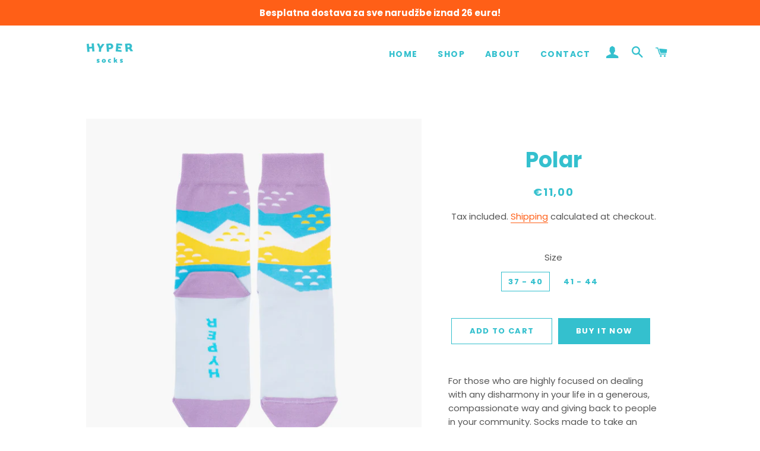

--- FILE ---
content_type: text/html; charset=utf-8
request_url: https://shop.hypersocks.org/collections/frontpage/products/polar
body_size: 16632
content:
<!doctype html>
<html class="no-js" lang="en">
<head>

  <!-- Basic page needs ================================================== -->
  <meta charset="utf-8">
  <meta http-equiv="X-UA-Compatible" content="IE=edge,chrome=1">

  
    <link rel="shortcut icon" href="//shop.hypersocks.org/cdn/shop/files/favicon_32x32.png?v=1613186418" type="image/png" />
  

  <!-- Title and description ================================================== -->
  <title>
  Polar &ndash; HYPERsocks
  </title>

  
  <meta name="description" content="For those who are highly focused on dealing with any disharmony in your life in a generous, compassionate way and giving back to people in your community. Socks made to take an elderly neighbor grocery shopping and washing their dirty windows.          80% Cotton17% Polyamide3%   Elastane HYPERsocks are made from high-">
  

  <!-- Helpers ================================================== -->
  <!-- /snippets/social-meta-tags.liquid -->




<meta property="og:site_name" content="HYPERsocks">
<meta property="og:url" content="https://shop.hypersocks.org/products/polar">
<meta property="og:title" content="Polar">
<meta property="og:type" content="product">
<meta property="og:description" content="For those who are highly focused on dealing with any disharmony in your life in a generous, compassionate way and giving back to people in your community. Socks made to take an elderly neighbor grocery shopping and washing their dirty windows.          80% Cotton17% Polyamide3%   Elastane HYPERsocks are made from high-">

  <meta property="og:price:amount" content="11,00">
  <meta property="og:price:currency" content="EUR">

<meta property="og:image" content="http://shop.hypersocks.org/cdn/shop/products/DSC06384_1200x1200.jpg?v=1575489629"><meta property="og:image" content="http://shop.hypersocks.org/cdn/shop/products/DSC06389_1200x1200.jpg?v=1575489643"><meta property="og:image" content="http://shop.hypersocks.org/cdn/shop/products/web-_MG_3804-Edit_1200x1200.jpg?v=1575490690">
<meta property="og:image:secure_url" content="https://shop.hypersocks.org/cdn/shop/products/DSC06384_1200x1200.jpg?v=1575489629"><meta property="og:image:secure_url" content="https://shop.hypersocks.org/cdn/shop/products/DSC06389_1200x1200.jpg?v=1575489643"><meta property="og:image:secure_url" content="https://shop.hypersocks.org/cdn/shop/products/web-_MG_3804-Edit_1200x1200.jpg?v=1575490690">


<meta name="twitter:card" content="summary_large_image">
<meta name="twitter:title" content="Polar">
<meta name="twitter:description" content="For those who are highly focused on dealing with any disharmony in your life in a generous, compassionate way and giving back to people in your community. Socks made to take an elderly neighbor grocery shopping and washing their dirty windows.          80% Cotton17% Polyamide3%   Elastane HYPERsocks are made from high-">

  <link rel="canonical" href="https://shop.hypersocks.org/products/polar">
  <meta name="viewport" content="width=device-width,initial-scale=1,shrink-to-fit=no">
  <meta name="theme-color" content="#34c0ce">

  <!-- CSS ================================================== -->
  <link href="//shop.hypersocks.org/cdn/shop/t/2/assets/timber.scss.css?v=6895619825649275981759259769" rel="stylesheet" type="text/css" media="all" />
  <link href="//shop.hypersocks.org/cdn/shop/t/2/assets/theme.scss.css?v=59255373412230430031759259767" rel="stylesheet" type="text/css" media="all" />

  <!-- Sections ================================================== -->
  <script>
    window.theme = window.theme || {};
    theme.strings = {
      zoomClose: "Close (Esc)",
      zoomPrev: "Previous (Left arrow key)",
      zoomNext: "Next (Right arrow key)",
      moneyFormat: "€{{amount_with_comma_separator}}",
      addressError: "Error looking up that address",
      addressNoResults: "No results for that address",
      addressQueryLimit: "You have exceeded the Google API usage limit. Consider upgrading to a \u003ca href=\"https:\/\/developers.google.com\/maps\/premium\/usage-limits\"\u003ePremium Plan\u003c\/a\u003e.",
      authError: "There was a problem authenticating your Google Maps account.",
      cartEmpty: "Your cart is currently empty.",
      cartCookie: "Enable cookies to use the shopping cart",
      cartSavings: "You're saving [savings]"
    };
    theme.settings = {
      cartType: "drawer",
      gridType: "collage"
    };
  </script>

  <script src="//shop.hypersocks.org/cdn/shop/t/2/assets/jquery-2.2.3.min.js?v=58211863146907186831575362566" type="text/javascript"></script>

  <script src="//shop.hypersocks.org/cdn/shop/t/2/assets/lazysizes.min.js?v=155223123402716617051575362567" async="async"></script>

  <script src="//shop.hypersocks.org/cdn/shop/t/2/assets/theme.js?v=119779978419467343641575362576" defer="defer"></script>

  <!-- Header hook for plugins ================================================== -->
  <script>window.performance && window.performance.mark && window.performance.mark('shopify.content_for_header.start');</script><meta id="shopify-digital-wallet" name="shopify-digital-wallet" content="/28096495721/digital_wallets/dialog">
<link rel="alternate" type="application/json+oembed" href="https://shop.hypersocks.org/products/polar.oembed">
<script async="async" src="/checkouts/internal/preloads.js?locale=en-HR"></script>
<script id="shopify-features" type="application/json">{"accessToken":"a297bc4c1bc9d049bc70df5bf79334d7","betas":["rich-media-storefront-analytics"],"domain":"shop.hypersocks.org","predictiveSearch":true,"shopId":28096495721,"locale":"en"}</script>
<script>var Shopify = Shopify || {};
Shopify.shop = "hyper-socks-croatia.myshopify.com";
Shopify.locale = "en";
Shopify.currency = {"active":"EUR","rate":"1.0"};
Shopify.country = "HR";
Shopify.theme = {"name":"Brooklyn","id":80322461801,"schema_name":"Brooklyn","schema_version":"14.1.5","theme_store_id":730,"role":"main"};
Shopify.theme.handle = "null";
Shopify.theme.style = {"id":null,"handle":null};
Shopify.cdnHost = "shop.hypersocks.org/cdn";
Shopify.routes = Shopify.routes || {};
Shopify.routes.root = "/";</script>
<script type="module">!function(o){(o.Shopify=o.Shopify||{}).modules=!0}(window);</script>
<script>!function(o){function n(){var o=[];function n(){o.push(Array.prototype.slice.apply(arguments))}return n.q=o,n}var t=o.Shopify=o.Shopify||{};t.loadFeatures=n(),t.autoloadFeatures=n()}(window);</script>
<script id="shop-js-analytics" type="application/json">{"pageType":"product"}</script>
<script defer="defer" async type="module" src="//shop.hypersocks.org/cdn/shopifycloud/shop-js/modules/v2/client.init-shop-cart-sync_BT-GjEfc.en.esm.js"></script>
<script defer="defer" async type="module" src="//shop.hypersocks.org/cdn/shopifycloud/shop-js/modules/v2/chunk.common_D58fp_Oc.esm.js"></script>
<script defer="defer" async type="module" src="//shop.hypersocks.org/cdn/shopifycloud/shop-js/modules/v2/chunk.modal_xMitdFEc.esm.js"></script>
<script type="module">
  await import("//shop.hypersocks.org/cdn/shopifycloud/shop-js/modules/v2/client.init-shop-cart-sync_BT-GjEfc.en.esm.js");
await import("//shop.hypersocks.org/cdn/shopifycloud/shop-js/modules/v2/chunk.common_D58fp_Oc.esm.js");
await import("//shop.hypersocks.org/cdn/shopifycloud/shop-js/modules/v2/chunk.modal_xMitdFEc.esm.js");

  window.Shopify.SignInWithShop?.initShopCartSync?.({"fedCMEnabled":true,"windoidEnabled":true});

</script>
<script id="__st">var __st={"a":28096495721,"offset":3600,"reqid":"83c66ec2-a3f4-4422-9c34-2518b170d36d-1769323080","pageurl":"shop.hypersocks.org\/collections\/frontpage\/products\/polar","u":"5a2d90e750b2","p":"product","rtyp":"product","rid":4411958788201};</script>
<script>window.ShopifyPaypalV4VisibilityTracking = true;</script>
<script id="captcha-bootstrap">!function(){'use strict';const t='contact',e='account',n='new_comment',o=[[t,t],['blogs',n],['comments',n],[t,'customer']],c=[[e,'customer_login'],[e,'guest_login'],[e,'recover_customer_password'],[e,'create_customer']],r=t=>t.map((([t,e])=>`form[action*='/${t}']:not([data-nocaptcha='true']) input[name='form_type'][value='${e}']`)).join(','),a=t=>()=>t?[...document.querySelectorAll(t)].map((t=>t.form)):[];function s(){const t=[...o],e=r(t);return a(e)}const i='password',u='form_key',d=['recaptcha-v3-token','g-recaptcha-response','h-captcha-response',i],f=()=>{try{return window.sessionStorage}catch{return}},m='__shopify_v',_=t=>t.elements[u];function p(t,e,n=!1){try{const o=window.sessionStorage,c=JSON.parse(o.getItem(e)),{data:r}=function(t){const{data:e,action:n}=t;return t[m]||n?{data:e,action:n}:{data:t,action:n}}(c);for(const[e,n]of Object.entries(r))t.elements[e]&&(t.elements[e].value=n);n&&o.removeItem(e)}catch(o){console.error('form repopulation failed',{error:o})}}const l='form_type',E='cptcha';function T(t){t.dataset[E]=!0}const w=window,h=w.document,L='Shopify',v='ce_forms',y='captcha';let A=!1;((t,e)=>{const n=(g='f06e6c50-85a8-45c8-87d0-21a2b65856fe',I='https://cdn.shopify.com/shopifycloud/storefront-forms-hcaptcha/ce_storefront_forms_captcha_hcaptcha.v1.5.2.iife.js',D={infoText:'Protected by hCaptcha',privacyText:'Privacy',termsText:'Terms'},(t,e,n)=>{const o=w[L][v],c=o.bindForm;if(c)return c(t,g,e,D).then(n);var r;o.q.push([[t,g,e,D],n]),r=I,A||(h.body.append(Object.assign(h.createElement('script'),{id:'captcha-provider',async:!0,src:r})),A=!0)});var g,I,D;w[L]=w[L]||{},w[L][v]=w[L][v]||{},w[L][v].q=[],w[L][y]=w[L][y]||{},w[L][y].protect=function(t,e){n(t,void 0,e),T(t)},Object.freeze(w[L][y]),function(t,e,n,w,h,L){const[v,y,A,g]=function(t,e,n){const i=e?o:[],u=t?c:[],d=[...i,...u],f=r(d),m=r(i),_=r(d.filter((([t,e])=>n.includes(e))));return[a(f),a(m),a(_),s()]}(w,h,L),I=t=>{const e=t.target;return e instanceof HTMLFormElement?e:e&&e.form},D=t=>v().includes(t);t.addEventListener('submit',(t=>{const e=I(t);if(!e)return;const n=D(e)&&!e.dataset.hcaptchaBound&&!e.dataset.recaptchaBound,o=_(e),c=g().includes(e)&&(!o||!o.value);(n||c)&&t.preventDefault(),c&&!n&&(function(t){try{if(!f())return;!function(t){const e=f();if(!e)return;const n=_(t);if(!n)return;const o=n.value;o&&e.removeItem(o)}(t);const e=Array.from(Array(32),(()=>Math.random().toString(36)[2])).join('');!function(t,e){_(t)||t.append(Object.assign(document.createElement('input'),{type:'hidden',name:u})),t.elements[u].value=e}(t,e),function(t,e){const n=f();if(!n)return;const o=[...t.querySelectorAll(`input[type='${i}']`)].map((({name:t})=>t)),c=[...d,...o],r={};for(const[a,s]of new FormData(t).entries())c.includes(a)||(r[a]=s);n.setItem(e,JSON.stringify({[m]:1,action:t.action,data:r}))}(t,e)}catch(e){console.error('failed to persist form',e)}}(e),e.submit())}));const S=(t,e)=>{t&&!t.dataset[E]&&(n(t,e.some((e=>e===t))),T(t))};for(const o of['focusin','change'])t.addEventListener(o,(t=>{const e=I(t);D(e)&&S(e,y())}));const B=e.get('form_key'),M=e.get(l),P=B&&M;t.addEventListener('DOMContentLoaded',(()=>{const t=y();if(P)for(const e of t)e.elements[l].value===M&&p(e,B);[...new Set([...A(),...v().filter((t=>'true'===t.dataset.shopifyCaptcha))])].forEach((e=>S(e,t)))}))}(h,new URLSearchParams(w.location.search),n,t,e,['guest_login'])})(!0,!0)}();</script>
<script integrity="sha256-4kQ18oKyAcykRKYeNunJcIwy7WH5gtpwJnB7kiuLZ1E=" data-source-attribution="shopify.loadfeatures" defer="defer" src="//shop.hypersocks.org/cdn/shopifycloud/storefront/assets/storefront/load_feature-a0a9edcb.js" crossorigin="anonymous"></script>
<script data-source-attribution="shopify.dynamic_checkout.dynamic.init">var Shopify=Shopify||{};Shopify.PaymentButton=Shopify.PaymentButton||{isStorefrontPortableWallets:!0,init:function(){window.Shopify.PaymentButton.init=function(){};var t=document.createElement("script");t.src="https://shop.hypersocks.org/cdn/shopifycloud/portable-wallets/latest/portable-wallets.en.js",t.type="module",document.head.appendChild(t)}};
</script>
<script data-source-attribution="shopify.dynamic_checkout.buyer_consent">
  function portableWalletsHideBuyerConsent(e){var t=document.getElementById("shopify-buyer-consent"),n=document.getElementById("shopify-subscription-policy-button");t&&n&&(t.classList.add("hidden"),t.setAttribute("aria-hidden","true"),n.removeEventListener("click",e))}function portableWalletsShowBuyerConsent(e){var t=document.getElementById("shopify-buyer-consent"),n=document.getElementById("shopify-subscription-policy-button");t&&n&&(t.classList.remove("hidden"),t.removeAttribute("aria-hidden"),n.addEventListener("click",e))}window.Shopify?.PaymentButton&&(window.Shopify.PaymentButton.hideBuyerConsent=portableWalletsHideBuyerConsent,window.Shopify.PaymentButton.showBuyerConsent=portableWalletsShowBuyerConsent);
</script>
<script>
  function portableWalletsCleanup(e){e&&e.src&&console.error("Failed to load portable wallets script "+e.src);var t=document.querySelectorAll("shopify-accelerated-checkout .shopify-payment-button__skeleton, shopify-accelerated-checkout-cart .wallet-cart-button__skeleton"),e=document.getElementById("shopify-buyer-consent");for(let e=0;e<t.length;e++)t[e].remove();e&&e.remove()}function portableWalletsNotLoadedAsModule(e){e instanceof ErrorEvent&&"string"==typeof e.message&&e.message.includes("import.meta")&&"string"==typeof e.filename&&e.filename.includes("portable-wallets")&&(window.removeEventListener("error",portableWalletsNotLoadedAsModule),window.Shopify.PaymentButton.failedToLoad=e,"loading"===document.readyState?document.addEventListener("DOMContentLoaded",window.Shopify.PaymentButton.init):window.Shopify.PaymentButton.init())}window.addEventListener("error",portableWalletsNotLoadedAsModule);
</script>

<script type="module" src="https://shop.hypersocks.org/cdn/shopifycloud/portable-wallets/latest/portable-wallets.en.js" onError="portableWalletsCleanup(this)" crossorigin="anonymous"></script>
<script nomodule>
  document.addEventListener("DOMContentLoaded", portableWalletsCleanup);
</script>

<link id="shopify-accelerated-checkout-styles" rel="stylesheet" media="screen" href="https://shop.hypersocks.org/cdn/shopifycloud/portable-wallets/latest/accelerated-checkout-backwards-compat.css" crossorigin="anonymous">
<style id="shopify-accelerated-checkout-cart">
        #shopify-buyer-consent {
  margin-top: 1em;
  display: inline-block;
  width: 100%;
}

#shopify-buyer-consent.hidden {
  display: none;
}

#shopify-subscription-policy-button {
  background: none;
  border: none;
  padding: 0;
  text-decoration: underline;
  font-size: inherit;
  cursor: pointer;
}

#shopify-subscription-policy-button::before {
  box-shadow: none;
}

      </style>

<script>window.performance && window.performance.mark && window.performance.mark('shopify.content_for_header.end');</script>

  <script src="//shop.hypersocks.org/cdn/shop/t/2/assets/modernizr.min.js?v=21391054748206432451575362567" type="text/javascript"></script>

  
  

<link href="https://monorail-edge.shopifysvc.com" rel="dns-prefetch">
<script>(function(){if ("sendBeacon" in navigator && "performance" in window) {try {var session_token_from_headers = performance.getEntriesByType('navigation')[0].serverTiming.find(x => x.name == '_s').description;} catch {var session_token_from_headers = undefined;}var session_cookie_matches = document.cookie.match(/_shopify_s=([^;]*)/);var session_token_from_cookie = session_cookie_matches && session_cookie_matches.length === 2 ? session_cookie_matches[1] : "";var session_token = session_token_from_headers || session_token_from_cookie || "";function handle_abandonment_event(e) {var entries = performance.getEntries().filter(function(entry) {return /monorail-edge.shopifysvc.com/.test(entry.name);});if (!window.abandonment_tracked && entries.length === 0) {window.abandonment_tracked = true;var currentMs = Date.now();var navigation_start = performance.timing.navigationStart;var payload = {shop_id: 28096495721,url: window.location.href,navigation_start,duration: currentMs - navigation_start,session_token,page_type: "product"};window.navigator.sendBeacon("https://monorail-edge.shopifysvc.com/v1/produce", JSON.stringify({schema_id: "online_store_buyer_site_abandonment/1.1",payload: payload,metadata: {event_created_at_ms: currentMs,event_sent_at_ms: currentMs}}));}}window.addEventListener('pagehide', handle_abandonment_event);}}());</script>
<script id="web-pixels-manager-setup">(function e(e,d,r,n,o){if(void 0===o&&(o={}),!Boolean(null===(a=null===(i=window.Shopify)||void 0===i?void 0:i.analytics)||void 0===a?void 0:a.replayQueue)){var i,a;window.Shopify=window.Shopify||{};var t=window.Shopify;t.analytics=t.analytics||{};var s=t.analytics;s.replayQueue=[],s.publish=function(e,d,r){return s.replayQueue.push([e,d,r]),!0};try{self.performance.mark("wpm:start")}catch(e){}var l=function(){var e={modern:/Edge?\/(1{2}[4-9]|1[2-9]\d|[2-9]\d{2}|\d{4,})\.\d+(\.\d+|)|Firefox\/(1{2}[4-9]|1[2-9]\d|[2-9]\d{2}|\d{4,})\.\d+(\.\d+|)|Chrom(ium|e)\/(9{2}|\d{3,})\.\d+(\.\d+|)|(Maci|X1{2}).+ Version\/(15\.\d+|(1[6-9]|[2-9]\d|\d{3,})\.\d+)([,.]\d+|)( \(\w+\)|)( Mobile\/\w+|) Safari\/|Chrome.+OPR\/(9{2}|\d{3,})\.\d+\.\d+|(CPU[ +]OS|iPhone[ +]OS|CPU[ +]iPhone|CPU IPhone OS|CPU iPad OS)[ +]+(15[._]\d+|(1[6-9]|[2-9]\d|\d{3,})[._]\d+)([._]\d+|)|Android:?[ /-](13[3-9]|1[4-9]\d|[2-9]\d{2}|\d{4,})(\.\d+|)(\.\d+|)|Android.+Firefox\/(13[5-9]|1[4-9]\d|[2-9]\d{2}|\d{4,})\.\d+(\.\d+|)|Android.+Chrom(ium|e)\/(13[3-9]|1[4-9]\d|[2-9]\d{2}|\d{4,})\.\d+(\.\d+|)|SamsungBrowser\/([2-9]\d|\d{3,})\.\d+/,legacy:/Edge?\/(1[6-9]|[2-9]\d|\d{3,})\.\d+(\.\d+|)|Firefox\/(5[4-9]|[6-9]\d|\d{3,})\.\d+(\.\d+|)|Chrom(ium|e)\/(5[1-9]|[6-9]\d|\d{3,})\.\d+(\.\d+|)([\d.]+$|.*Safari\/(?![\d.]+ Edge\/[\d.]+$))|(Maci|X1{2}).+ Version\/(10\.\d+|(1[1-9]|[2-9]\d|\d{3,})\.\d+)([,.]\d+|)( \(\w+\)|)( Mobile\/\w+|) Safari\/|Chrome.+OPR\/(3[89]|[4-9]\d|\d{3,})\.\d+\.\d+|(CPU[ +]OS|iPhone[ +]OS|CPU[ +]iPhone|CPU IPhone OS|CPU iPad OS)[ +]+(10[._]\d+|(1[1-9]|[2-9]\d|\d{3,})[._]\d+)([._]\d+|)|Android:?[ /-](13[3-9]|1[4-9]\d|[2-9]\d{2}|\d{4,})(\.\d+|)(\.\d+|)|Mobile Safari.+OPR\/([89]\d|\d{3,})\.\d+\.\d+|Android.+Firefox\/(13[5-9]|1[4-9]\d|[2-9]\d{2}|\d{4,})\.\d+(\.\d+|)|Android.+Chrom(ium|e)\/(13[3-9]|1[4-9]\d|[2-9]\d{2}|\d{4,})\.\d+(\.\d+|)|Android.+(UC? ?Browser|UCWEB|U3)[ /]?(15\.([5-9]|\d{2,})|(1[6-9]|[2-9]\d|\d{3,})\.\d+)\.\d+|SamsungBrowser\/(5\.\d+|([6-9]|\d{2,})\.\d+)|Android.+MQ{2}Browser\/(14(\.(9|\d{2,})|)|(1[5-9]|[2-9]\d|\d{3,})(\.\d+|))(\.\d+|)|K[Aa][Ii]OS\/(3\.\d+|([4-9]|\d{2,})\.\d+)(\.\d+|)/},d=e.modern,r=e.legacy,n=navigator.userAgent;return n.match(d)?"modern":n.match(r)?"legacy":"unknown"}(),u="modern"===l?"modern":"legacy",c=(null!=n?n:{modern:"",legacy:""})[u],f=function(e){return[e.baseUrl,"/wpm","/b",e.hashVersion,"modern"===e.buildTarget?"m":"l",".js"].join("")}({baseUrl:d,hashVersion:r,buildTarget:u}),m=function(e){var d=e.version,r=e.bundleTarget,n=e.surface,o=e.pageUrl,i=e.monorailEndpoint;return{emit:function(e){var a=e.status,t=e.errorMsg,s=(new Date).getTime(),l=JSON.stringify({metadata:{event_sent_at_ms:s},events:[{schema_id:"web_pixels_manager_load/3.1",payload:{version:d,bundle_target:r,page_url:o,status:a,surface:n,error_msg:t},metadata:{event_created_at_ms:s}}]});if(!i)return console&&console.warn&&console.warn("[Web Pixels Manager] No Monorail endpoint provided, skipping logging."),!1;try{return self.navigator.sendBeacon.bind(self.navigator)(i,l)}catch(e){}var u=new XMLHttpRequest;try{return u.open("POST",i,!0),u.setRequestHeader("Content-Type","text/plain"),u.send(l),!0}catch(e){return console&&console.warn&&console.warn("[Web Pixels Manager] Got an unhandled error while logging to Monorail."),!1}}}}({version:r,bundleTarget:l,surface:e.surface,pageUrl:self.location.href,monorailEndpoint:e.monorailEndpoint});try{o.browserTarget=l,function(e){var d=e.src,r=e.async,n=void 0===r||r,o=e.onload,i=e.onerror,a=e.sri,t=e.scriptDataAttributes,s=void 0===t?{}:t,l=document.createElement("script"),u=document.querySelector("head"),c=document.querySelector("body");if(l.async=n,l.src=d,a&&(l.integrity=a,l.crossOrigin="anonymous"),s)for(var f in s)if(Object.prototype.hasOwnProperty.call(s,f))try{l.dataset[f]=s[f]}catch(e){}if(o&&l.addEventListener("load",o),i&&l.addEventListener("error",i),u)u.appendChild(l);else{if(!c)throw new Error("Did not find a head or body element to append the script");c.appendChild(l)}}({src:f,async:!0,onload:function(){if(!function(){var e,d;return Boolean(null===(d=null===(e=window.Shopify)||void 0===e?void 0:e.analytics)||void 0===d?void 0:d.initialized)}()){var d=window.webPixelsManager.init(e)||void 0;if(d){var r=window.Shopify.analytics;r.replayQueue.forEach((function(e){var r=e[0],n=e[1],o=e[2];d.publishCustomEvent(r,n,o)})),r.replayQueue=[],r.publish=d.publishCustomEvent,r.visitor=d.visitor,r.initialized=!0}}},onerror:function(){return m.emit({status:"failed",errorMsg:"".concat(f," has failed to load")})},sri:function(e){var d=/^sha384-[A-Za-z0-9+/=]+$/;return"string"==typeof e&&d.test(e)}(c)?c:"",scriptDataAttributes:o}),m.emit({status:"loading"})}catch(e){m.emit({status:"failed",errorMsg:(null==e?void 0:e.message)||"Unknown error"})}}})({shopId: 28096495721,storefrontBaseUrl: "https://shop.hypersocks.org",extensionsBaseUrl: "https://extensions.shopifycdn.com/cdn/shopifycloud/web-pixels-manager",monorailEndpoint: "https://monorail-edge.shopifysvc.com/unstable/produce_batch",surface: "storefront-renderer",enabledBetaFlags: ["2dca8a86"],webPixelsConfigList: [{"id":"446497097","configuration":"{\"pixel_id\":\"532739517697627\",\"pixel_type\":\"facebook_pixel\",\"metaapp_system_user_token\":\"-\"}","eventPayloadVersion":"v1","runtimeContext":"OPEN","scriptVersion":"ca16bc87fe92b6042fbaa3acc2fbdaa6","type":"APP","apiClientId":2329312,"privacyPurposes":["ANALYTICS","MARKETING","SALE_OF_DATA"],"dataSharingAdjustments":{"protectedCustomerApprovalScopes":["read_customer_address","read_customer_email","read_customer_name","read_customer_personal_data","read_customer_phone"]}},{"id":"shopify-app-pixel","configuration":"{}","eventPayloadVersion":"v1","runtimeContext":"STRICT","scriptVersion":"0450","apiClientId":"shopify-pixel","type":"APP","privacyPurposes":["ANALYTICS","MARKETING"]},{"id":"shopify-custom-pixel","eventPayloadVersion":"v1","runtimeContext":"LAX","scriptVersion":"0450","apiClientId":"shopify-pixel","type":"CUSTOM","privacyPurposes":["ANALYTICS","MARKETING"]}],isMerchantRequest: false,initData: {"shop":{"name":"HYPERsocks","paymentSettings":{"currencyCode":"EUR"},"myshopifyDomain":"hyper-socks-croatia.myshopify.com","countryCode":"HR","storefrontUrl":"https:\/\/shop.hypersocks.org"},"customer":null,"cart":null,"checkout":null,"productVariants":[{"price":{"amount":11.0,"currencyCode":"EUR"},"product":{"title":"Polar","vendor":"HYPERsocks","id":"4411958788201","untranslatedTitle":"Polar","url":"\/products\/polar","type":""},"id":"31443861405801","image":{"src":"\/\/shop.hypersocks.org\/cdn\/shop\/products\/DSC06384.jpg?v=1575489629"},"sku":"","title":"37 - 40","untranslatedTitle":"37 - 40"},{"price":{"amount":11.0,"currencyCode":"EUR"},"product":{"title":"Polar","vendor":"HYPERsocks","id":"4411958788201","untranslatedTitle":"Polar","url":"\/products\/polar","type":""},"id":"31443861438569","image":{"src":"\/\/shop.hypersocks.org\/cdn\/shop\/products\/DSC06384.jpg?v=1575489629"},"sku":"","title":"41 - 44","untranslatedTitle":"41 - 44"}],"purchasingCompany":null},},"https://shop.hypersocks.org/cdn","fcfee988w5aeb613cpc8e4bc33m6693e112",{"modern":"","legacy":""},{"shopId":"28096495721","storefrontBaseUrl":"https:\/\/shop.hypersocks.org","extensionBaseUrl":"https:\/\/extensions.shopifycdn.com\/cdn\/shopifycloud\/web-pixels-manager","surface":"storefront-renderer","enabledBetaFlags":"[\"2dca8a86\"]","isMerchantRequest":"false","hashVersion":"fcfee988w5aeb613cpc8e4bc33m6693e112","publish":"custom","events":"[[\"page_viewed\",{}],[\"product_viewed\",{\"productVariant\":{\"price\":{\"amount\":11.0,\"currencyCode\":\"EUR\"},\"product\":{\"title\":\"Polar\",\"vendor\":\"HYPERsocks\",\"id\":\"4411958788201\",\"untranslatedTitle\":\"Polar\",\"url\":\"\/products\/polar\",\"type\":\"\"},\"id\":\"31443861405801\",\"image\":{\"src\":\"\/\/shop.hypersocks.org\/cdn\/shop\/products\/DSC06384.jpg?v=1575489629\"},\"sku\":\"\",\"title\":\"37 - 40\",\"untranslatedTitle\":\"37 - 40\"}}]]"});</script><script>
  window.ShopifyAnalytics = window.ShopifyAnalytics || {};
  window.ShopifyAnalytics.meta = window.ShopifyAnalytics.meta || {};
  window.ShopifyAnalytics.meta.currency = 'EUR';
  var meta = {"product":{"id":4411958788201,"gid":"gid:\/\/shopify\/Product\/4411958788201","vendor":"HYPERsocks","type":"","handle":"polar","variants":[{"id":31443861405801,"price":1100,"name":"Polar - 37 - 40","public_title":"37 - 40","sku":""},{"id":31443861438569,"price":1100,"name":"Polar - 41 - 44","public_title":"41 - 44","sku":""}],"remote":false},"page":{"pageType":"product","resourceType":"product","resourceId":4411958788201,"requestId":"83c66ec2-a3f4-4422-9c34-2518b170d36d-1769323080"}};
  for (var attr in meta) {
    window.ShopifyAnalytics.meta[attr] = meta[attr];
  }
</script>
<script class="analytics">
  (function () {
    var customDocumentWrite = function(content) {
      var jquery = null;

      if (window.jQuery) {
        jquery = window.jQuery;
      } else if (window.Checkout && window.Checkout.$) {
        jquery = window.Checkout.$;
      }

      if (jquery) {
        jquery('body').append(content);
      }
    };

    var hasLoggedConversion = function(token) {
      if (token) {
        return document.cookie.indexOf('loggedConversion=' + token) !== -1;
      }
      return false;
    }

    var setCookieIfConversion = function(token) {
      if (token) {
        var twoMonthsFromNow = new Date(Date.now());
        twoMonthsFromNow.setMonth(twoMonthsFromNow.getMonth() + 2);

        document.cookie = 'loggedConversion=' + token + '; expires=' + twoMonthsFromNow;
      }
    }

    var trekkie = window.ShopifyAnalytics.lib = window.trekkie = window.trekkie || [];
    if (trekkie.integrations) {
      return;
    }
    trekkie.methods = [
      'identify',
      'page',
      'ready',
      'track',
      'trackForm',
      'trackLink'
    ];
    trekkie.factory = function(method) {
      return function() {
        var args = Array.prototype.slice.call(arguments);
        args.unshift(method);
        trekkie.push(args);
        return trekkie;
      };
    };
    for (var i = 0; i < trekkie.methods.length; i++) {
      var key = trekkie.methods[i];
      trekkie[key] = trekkie.factory(key);
    }
    trekkie.load = function(config) {
      trekkie.config = config || {};
      trekkie.config.initialDocumentCookie = document.cookie;
      var first = document.getElementsByTagName('script')[0];
      var script = document.createElement('script');
      script.type = 'text/javascript';
      script.onerror = function(e) {
        var scriptFallback = document.createElement('script');
        scriptFallback.type = 'text/javascript';
        scriptFallback.onerror = function(error) {
                var Monorail = {
      produce: function produce(monorailDomain, schemaId, payload) {
        var currentMs = new Date().getTime();
        var event = {
          schema_id: schemaId,
          payload: payload,
          metadata: {
            event_created_at_ms: currentMs,
            event_sent_at_ms: currentMs
          }
        };
        return Monorail.sendRequest("https://" + monorailDomain + "/v1/produce", JSON.stringify(event));
      },
      sendRequest: function sendRequest(endpointUrl, payload) {
        // Try the sendBeacon API
        if (window && window.navigator && typeof window.navigator.sendBeacon === 'function' && typeof window.Blob === 'function' && !Monorail.isIos12()) {
          var blobData = new window.Blob([payload], {
            type: 'text/plain'
          });

          if (window.navigator.sendBeacon(endpointUrl, blobData)) {
            return true;
          } // sendBeacon was not successful

        } // XHR beacon

        var xhr = new XMLHttpRequest();

        try {
          xhr.open('POST', endpointUrl);
          xhr.setRequestHeader('Content-Type', 'text/plain');
          xhr.send(payload);
        } catch (e) {
          console.log(e);
        }

        return false;
      },
      isIos12: function isIos12() {
        return window.navigator.userAgent.lastIndexOf('iPhone; CPU iPhone OS 12_') !== -1 || window.navigator.userAgent.lastIndexOf('iPad; CPU OS 12_') !== -1;
      }
    };
    Monorail.produce('monorail-edge.shopifysvc.com',
      'trekkie_storefront_load_errors/1.1',
      {shop_id: 28096495721,
      theme_id: 80322461801,
      app_name: "storefront",
      context_url: window.location.href,
      source_url: "//shop.hypersocks.org/cdn/s/trekkie.storefront.8d95595f799fbf7e1d32231b9a28fd43b70c67d3.min.js"});

        };
        scriptFallback.async = true;
        scriptFallback.src = '//shop.hypersocks.org/cdn/s/trekkie.storefront.8d95595f799fbf7e1d32231b9a28fd43b70c67d3.min.js';
        first.parentNode.insertBefore(scriptFallback, first);
      };
      script.async = true;
      script.src = '//shop.hypersocks.org/cdn/s/trekkie.storefront.8d95595f799fbf7e1d32231b9a28fd43b70c67d3.min.js';
      first.parentNode.insertBefore(script, first);
    };
    trekkie.load(
      {"Trekkie":{"appName":"storefront","development":false,"defaultAttributes":{"shopId":28096495721,"isMerchantRequest":null,"themeId":80322461801,"themeCityHash":"1311997224312718340","contentLanguage":"en","currency":"EUR","eventMetadataId":"f0cacf5f-543f-4db4-89c9-65b01cceb7c7"},"isServerSideCookieWritingEnabled":true,"monorailRegion":"shop_domain","enabledBetaFlags":["65f19447"]},"Session Attribution":{},"S2S":{"facebookCapiEnabled":true,"source":"trekkie-storefront-renderer","apiClientId":580111}}
    );

    var loaded = false;
    trekkie.ready(function() {
      if (loaded) return;
      loaded = true;

      window.ShopifyAnalytics.lib = window.trekkie;

      var originalDocumentWrite = document.write;
      document.write = customDocumentWrite;
      try { window.ShopifyAnalytics.merchantGoogleAnalytics.call(this); } catch(error) {};
      document.write = originalDocumentWrite;

      window.ShopifyAnalytics.lib.page(null,{"pageType":"product","resourceType":"product","resourceId":4411958788201,"requestId":"83c66ec2-a3f4-4422-9c34-2518b170d36d-1769323080","shopifyEmitted":true});

      var match = window.location.pathname.match(/checkouts\/(.+)\/(thank_you|post_purchase)/)
      var token = match? match[1]: undefined;
      if (!hasLoggedConversion(token)) {
        setCookieIfConversion(token);
        window.ShopifyAnalytics.lib.track("Viewed Product",{"currency":"EUR","variantId":31443861405801,"productId":4411958788201,"productGid":"gid:\/\/shopify\/Product\/4411958788201","name":"Polar - 37 - 40","price":"11.00","sku":"","brand":"HYPERsocks","variant":"37 - 40","category":"","nonInteraction":true,"remote":false},undefined,undefined,{"shopifyEmitted":true});
      window.ShopifyAnalytics.lib.track("monorail:\/\/trekkie_storefront_viewed_product\/1.1",{"currency":"EUR","variantId":31443861405801,"productId":4411958788201,"productGid":"gid:\/\/shopify\/Product\/4411958788201","name":"Polar - 37 - 40","price":"11.00","sku":"","brand":"HYPERsocks","variant":"37 - 40","category":"","nonInteraction":true,"remote":false,"referer":"https:\/\/shop.hypersocks.org\/collections\/frontpage\/products\/polar"});
      }
    });


        var eventsListenerScript = document.createElement('script');
        eventsListenerScript.async = true;
        eventsListenerScript.src = "//shop.hypersocks.org/cdn/shopifycloud/storefront/assets/shop_events_listener-3da45d37.js";
        document.getElementsByTagName('head')[0].appendChild(eventsListenerScript);

})();</script>
<script
  defer
  src="https://shop.hypersocks.org/cdn/shopifycloud/perf-kit/shopify-perf-kit-3.0.4.min.js"
  data-application="storefront-renderer"
  data-shop-id="28096495721"
  data-render-region="gcp-us-east1"
  data-page-type="product"
  data-theme-instance-id="80322461801"
  data-theme-name="Brooklyn"
  data-theme-version="14.1.5"
  data-monorail-region="shop_domain"
  data-resource-timing-sampling-rate="10"
  data-shs="true"
  data-shs-beacon="true"
  data-shs-export-with-fetch="true"
  data-shs-logs-sample-rate="1"
  data-shs-beacon-endpoint="https://shop.hypersocks.org/api/collect"
></script>
</head>


<body id="polar" class="template-product">

  <div id="shopify-section-header" class="shopify-section"><style>
  .site-header__logo img {
    max-width: 80px;
  }

  @media screen and (max-width: 768px) {
    .site-header__logo img {
      max-width: 100%;
    }
  }
</style>

<div data-section-id="header" data-section-type="header-section" data-template="product">
  <div id="NavDrawer" class="drawer drawer--left">
      <div class="drawer__inner drawer-left__inner">

    
      <!-- /snippets/search-bar.liquid -->





<form action="/search" method="get" class="input-group search-bar search-bar--drawer" role="search">
  
  <input type="search" name="q" value="" placeholder="Search our store" class="input-group-field" aria-label="Search our store">
  <span class="input-group-btn">
    <button type="submit" class="btn--secondary icon-fallback-text">
      <span class="icon icon-search" aria-hidden="true"></span>
      <span class="fallback-text">Search</span>
    </button>
  </span>
</form>

    

    <ul class="mobile-nav">
      
        

          <li class="mobile-nav__item">
            <a
              href="/"
              class="mobile-nav__link"
              >
                Home
            </a>
          </li>

        
      
        

          <li class="mobile-nav__item">
            <a
              href="/collections/all"
              class="mobile-nav__link"
              >
                Shop
            </a>
          </li>

        
      
        

          <li class="mobile-nav__item">
            <a
              href="/pages/about"
              class="mobile-nav__link"
              >
                About
            </a>
          </li>

        
      
        

          <li class="mobile-nav__item">
            <a
              href="/pages/contact-1"
              class="mobile-nav__link"
              >
                Contact
            </a>
          </li>

        
      
      
      <li class="mobile-nav__spacer"></li>

      
      
        
          <li class="mobile-nav__item mobile-nav__item--secondary">
            <a href="/account/login" id="customer_login_link">Log In</a>
          </li>
          <li class="mobile-nav__item mobile-nav__item--secondary">
            <a href="/account/register" id="customer_register_link">Create Account</a>
          </li>
        
      
      
        <li class="mobile-nav__item mobile-nav__item--secondary"><a href="/pages/shipping">Shipping Policy</a></li>
      
        <li class="mobile-nav__item mobile-nav__item--secondary"><a href="/policies/refund-policy">Refund Policy</a></li>
      
        <li class="mobile-nav__item mobile-nav__item--secondary"><a href="/policies/terms-of-service">Terms of Service</a></li>
      
        <li class="mobile-nav__item mobile-nav__item--secondary"><a href="/pages/contact-1">Contact</a></li>
      
        <li class="mobile-nav__item mobile-nav__item--secondary"><a href="/search">Search</a></li>
      
    </ul>
    <!-- //mobile-nav -->
  </div>


  </div>
  <div class="header-container drawer__header-container">
    <div class="header-wrapper hero__header">
      
        
          <style>
            .announcement-bar {
              background-color: #ff5f17;
            }

            .announcement-bar--link:hover {
              

              
                
                background-color: #ff7a3e;
              
            }

            .announcement-bar__message {
              color: #ffffff;
            }
          </style>

          
            <div class="announcement-bar">
          

            <p class="announcement-bar__message">Besplatna dostava za sve narudžbe iznad 26 eura!</p>

          
            </div>
          

        
      

      <header class="site-header" role="banner">
        <div class="wrapper">
          <div class="grid--full grid--table">
            <div class="grid__item large--hide large--one-sixth one-quarter">
              <div class="site-nav--open site-nav--mobile">
                <button type="button" class="icon-fallback-text site-nav__link site-nav__link--burger js-drawer-open-button-left" aria-controls="NavDrawer">
                  <span class="burger-icon burger-icon--top"></span>
                  <span class="burger-icon burger-icon--mid"></span>
                  <span class="burger-icon burger-icon--bottom"></span>
                  <span class="fallback-text">Site navigation</span>
                </button>
              </div>
            </div>
            <div class="grid__item large--one-third medium-down--one-half">
              
              
                <div class="h1 site-header__logo large--left" itemscope itemtype="http://schema.org/Organization">
              
                

                
                  <a href="/" itemprop="url" class="site-header__logo-link">
                     <img src="//shop.hypersocks.org/cdn/shop/files/LOGO-varijacije-2_80x.png?v=1613186426"
                     srcset="//shop.hypersocks.org/cdn/shop/files/LOGO-varijacije-2_80x.png?v=1613186426 1x, //shop.hypersocks.org/cdn/shop/files/LOGO-varijacije-2_80x@2x.png?v=1613186426 2x"
                     alt="HYPERsocks"
                     itemprop="logo">
                  </a>
                
              
                </div>
              
            </div>
            <nav class="grid__item large--two-thirds large--text-right medium-down--hide" role="navigation">
              
              <!-- begin site-nav -->
              <ul class="site-nav" id="AccessibleNav">
                
                  
                    <li class="site-nav__item">
                      <a
                        href="/"
                        class="site-nav__link"
                        data-meganav-type="child"
                        >
                          Home
                      </a>
                    </li>
                  
                
                  
                    <li class="site-nav__item">
                      <a
                        href="/collections/all"
                        class="site-nav__link"
                        data-meganav-type="child"
                        >
                          Shop
                      </a>
                    </li>
                  
                
                  
                    <li class="site-nav__item">
                      <a
                        href="/pages/about"
                        class="site-nav__link"
                        data-meganav-type="child"
                        >
                          About
                      </a>
                    </li>
                  
                
                  
                    <li class="site-nav__item">
                      <a
                        href="/pages/contact-1"
                        class="site-nav__link"
                        data-meganav-type="child"
                        >
                          Contact
                      </a>
                    </li>
                  
                

                
                
                  <li class="site-nav__item site-nav__expanded-item site-nav__item--compressed">
                    <a class="site-nav__link site-nav__link--icon" href="/account">
                      <span class="icon-fallback-text">
                        <span class="icon icon-customer" aria-hidden="true"></span>
                        <span class="fallback-text">
                          
                            Log In
                          
                        </span>
                      </span>
                    </a>
                  </li>
                

                
                  
                  
                  <li class="site-nav__item site-nav__item--compressed">
                    <a href="/search" class="site-nav__link site-nav__link--icon js-toggle-search-modal" data-mfp-src="#SearchModal">
                      <span class="icon-fallback-text">
                        <span class="icon icon-search" aria-hidden="true"></span>
                        <span class="fallback-text">Search</span>
                      </span>
                    </a>
                  </li>
                

                <li class="site-nav__item site-nav__item--compressed">
                  <a href="/cart" class="site-nav__link site-nav__link--icon cart-link js-drawer-open-button-right" aria-controls="CartDrawer">
                    <span class="icon-fallback-text">
                      <span class="icon icon-cart" aria-hidden="true"></span>
                      <span class="fallback-text">Cart</span>
                    </span>
                    <span class="cart-link__bubble"></span>
                  </a>
                </li>

              </ul>
              <!-- //site-nav -->
            </nav>
            <div class="grid__item large--hide one-quarter">
              <div class="site-nav--mobile text-right">
                <a href="/cart" class="site-nav__link cart-link js-drawer-open-button-right" aria-controls="CartDrawer">
                  <span class="icon-fallback-text">
                    <span class="icon icon-cart" aria-hidden="true"></span>
                    <span class="fallback-text">Cart</span>
                  </span>
                  <span class="cart-link__bubble"></span>
                </a>
              </div>
            </div>
          </div>

        </div>
      </header>
    </div>
  </div>
</div>




</div>

  <div id="CartDrawer" class="drawer drawer--right drawer--has-fixed-footer">
    <div class="drawer__fixed-header">
      <div class="drawer__header">
        <div class="drawer__title">Your cart</div>
        <div class="drawer__close">
          <button type="button" class="icon-fallback-text drawer__close-button js-drawer-close">
            <span class="icon icon-x" aria-hidden="true"></span>
            <span class="fallback-text">Close Cart</span>
          </button>
        </div>
      </div>
    </div>
    <div class="drawer__inner">
      <div id="CartContainer" class="drawer__cart"></div>
    </div>
  </div>

  <div id="PageContainer" class="page-container">

    

    <main class="main-content" role="main">
      
        <div class="wrapper">
      
        <!-- /templates/product.liquid -->


<div id="shopify-section-product-template" class="shopify-section"><!-- /templates/product.liquid -->
<div itemscope itemtype="http://schema.org/Product" id="ProductSection--product-template" data-section-id="product-template" data-section-type="product-template" data-image-zoom-type="true" data-enable-history-state="true" data-scroll-to-image="true">

    <meta itemprop="url" content="https://shop.hypersocks.org/products/polar">
    <meta itemprop="image" content="//shop.hypersocks.org/cdn/shop/products/DSC06384_grande.jpg?v=1575489629">

    
    

    <div class="grid product-single">
      <div class="grid__item large--seven-twelfths medium--seven-twelfths text-center">

        
          

          
          <div class="product-single__photos">
            
            

            
            <div class="product-single__photo--flex-wrapper">
              <div class="product-single__photo--flex">
                <style>
  

  @media screen and (min-width: 591px) { 
    .product-single__photo-13831181172841 {
      max-width: 850.0px;
      max-height: 850px;
    }
    #ProductImageWrapper-13831181172841 {
      max-width: 850.0px;
    }
   } 

  
    
    @media screen and (max-width: 590px) {
      .product-single__photo-13831181172841 {
        max-width: 590.0px;
      }
      #ProductImageWrapper-13831181172841 {
        max-width: 590.0px;
      }
    }
  
</style>

                <div id="ProductImageWrapper-13831181172841" class="product-single__photo--container">
                  <div class="product-single__photo-wrapper" style="padding-top:100.0%;">
                    
                    <img class="product-single__photo lazyload product-single__photo-13831181172841"
                      src="//shop.hypersocks.org/cdn/shop/products/DSC06384_300x300.jpg?v=1575489629"
                      data-src="//shop.hypersocks.org/cdn/shop/products/DSC06384_{width}x.jpg?v=1575489629"
                      data-widths="[180, 360, 590, 720, 900, 1080, 1296, 1512, 1728, 2048]"
                      data-aspectratio="1.0"
                      data-sizes="auto"
                      data-mfp-src="//shop.hypersocks.org/cdn/shop/products/DSC06384_1024x1024.jpg?v=1575489629"
                      data-image-id="13831181172841"
                      alt="Polar">

                    <noscript>
                      <img class="product-single__photo"
                        src="//shop.hypersocks.org/cdn/shop/products/DSC06384.jpg?v=1575489629"
                        data-mfp-src="//shop.hypersocks.org/cdn/shop/products/DSC06384_1024x1024.jpg?v=1575489629"
                        alt="Polar" data-image-id="13831181172841">
                    </noscript>
                  </div>
                </div>
              </div>
            </div>

            
            
              
            
              

                
                
                

                <div class="product-single__photo--flex-wrapper">
                  <div class="product-single__photo--flex">
                    <style>
  

  @media screen and (min-width: 591px) { 
    .product-single__photo-13831183663209 {
      max-width: 575px;
      max-height: 383.23749999999995px;
    }
    #ProductImageWrapper-13831183663209 {
      max-width: 575px;
    }
   } 

  
    
    @media screen and (max-width: 590px) {
      .product-single__photo-13831183663209 {
        max-width: 590px;
      }
      #ProductImageWrapper-13831183663209 {
        max-width: 590px;
      }
    }
  
</style>

                    <div id="ProductImageWrapper-13831183663209" class="product-single__photo--container">
                      <div class="product-single__photo-wrapper" style="padding-top:66.65%;">
                        
                        <img class="product-single__photo lazyload product-single__photo-13831183663209"
                          src="//shop.hypersocks.org/cdn/shop/products/DSC06389_300x.jpg?v=1575489643"
                          data-src="//shop.hypersocks.org/cdn/shop/products/DSC06389_{width}x.jpg?v=1575489643"
                          data-widths="[180, 360, 540, 720, 900, 1080, 1296, 1512, 1728, 2048]"
                          data-aspectratio="1.5003750937734435"
                          data-sizes="auto"
                          data-mfp-src="//shop.hypersocks.org/cdn/shop/products/DSC06389_1024x1024.jpg?v=1575489643"
                          data-image-id="13831183663209"
                          alt="Polar">

                        <noscript>
                          <img class="product-single__photo" src="//shop.hypersocks.org/cdn/shop/products/DSC06389.jpg?v=1575489643"
                            data-mfp-src="//shop.hypersocks.org/cdn/shop/products/DSC06389_1024x1024.jpg?v=1575489643"
                            alt="Polar"
                            data-image-id="13831183663209">
                        </noscript>
                      </div>
                    </div>
                  </div>
                </div>
              
            
              

                
                
                

                <div class="product-single__photo--flex-wrapper">
                  <div class="product-single__photo--flex">
                    <style>
  

  @media screen and (min-width: 591px) { 
    .product-single__photo-13831376961641 {
      max-width: 575px;
      max-height: 383.23749999999995px;
    }
    #ProductImageWrapper-13831376961641 {
      max-width: 575px;
    }
   } 

  
    
    @media screen and (max-width: 590px) {
      .product-single__photo-13831376961641 {
        max-width: 590px;
      }
      #ProductImageWrapper-13831376961641 {
        max-width: 590px;
      }
    }
  
</style>

                    <div id="ProductImageWrapper-13831376961641" class="product-single__photo--container">
                      <div class="product-single__photo-wrapper" style="padding-top:66.65%;">
                        
                        <img class="product-single__photo lazyload product-single__photo-13831376961641"
                          src="//shop.hypersocks.org/cdn/shop/products/web-_MG_3804-Edit_300x.jpg?v=1575490690"
                          data-src="//shop.hypersocks.org/cdn/shop/products/web-_MG_3804-Edit_{width}x.jpg?v=1575490690"
                          data-widths="[180, 360, 540, 720, 900, 1080, 1296, 1512, 1728, 2048]"
                          data-aspectratio="1.5003750937734435"
                          data-sizes="auto"
                          data-mfp-src="//shop.hypersocks.org/cdn/shop/products/web-_MG_3804-Edit_1024x1024.jpg?v=1575490690"
                          data-image-id="13831376961641"
                          alt="Polar">

                        <noscript>
                          <img class="product-single__photo" src="//shop.hypersocks.org/cdn/shop/products/web-_MG_3804-Edit.jpg?v=1575490690"
                            data-mfp-src="//shop.hypersocks.org/cdn/shop/products/web-_MG_3804-Edit_1024x1024.jpg?v=1575490690"
                            alt="Polar"
                            data-image-id="13831376961641">
                        </noscript>
                      </div>
                    </div>
                  </div>
                </div>
              
            
              

                
                
                

                <div class="product-single__photo--flex-wrapper">
                  <div class="product-single__photo--flex">
                    <style>
  

  @media screen and (min-width: 591px) { 
    .product-single__photo-13831380795497 {
      max-width: 575px;
      max-height: 383.23749999999995px;
    }
    #ProductImageWrapper-13831380795497 {
      max-width: 575px;
    }
   } 

  
    
    @media screen and (max-width: 590px) {
      .product-single__photo-13831380795497 {
        max-width: 590px;
      }
      #ProductImageWrapper-13831380795497 {
        max-width: 590px;
      }
    }
  
</style>

                    <div id="ProductImageWrapper-13831380795497" class="product-single__photo--container">
                      <div class="product-single__photo-wrapper" style="padding-top:66.65%;">
                        
                        <img class="product-single__photo lazyload product-single__photo-13831380795497"
                          src="//shop.hypersocks.org/cdn/shop/products/web-_MG_3837_f101503a-16e3-464e-8caf-6d82ec390110_300x.jpg?v=1575490713"
                          data-src="//shop.hypersocks.org/cdn/shop/products/web-_MG_3837_f101503a-16e3-464e-8caf-6d82ec390110_{width}x.jpg?v=1575490713"
                          data-widths="[180, 360, 540, 720, 900, 1080, 1296, 1512, 1728, 2048]"
                          data-aspectratio="1.5003750937734435"
                          data-sizes="auto"
                          data-mfp-src="//shop.hypersocks.org/cdn/shop/products/web-_MG_3837_f101503a-16e3-464e-8caf-6d82ec390110_1024x1024.jpg?v=1575490713"
                          data-image-id="13831380795497"
                          alt="Polar">

                        <noscript>
                          <img class="product-single__photo" src="//shop.hypersocks.org/cdn/shop/products/web-_MG_3837_f101503a-16e3-464e-8caf-6d82ec390110.jpg?v=1575490713"
                            data-mfp-src="//shop.hypersocks.org/cdn/shop/products/web-_MG_3837_f101503a-16e3-464e-8caf-6d82ec390110_1024x1024.jpg?v=1575490713"
                            alt="Polar"
                            data-image-id="13831380795497">
                        </noscript>
                      </div>
                    </div>
                  </div>
                </div>
              
            
              

                
                
                

                <div class="product-single__photo--flex-wrapper">
                  <div class="product-single__photo--flex">
                    <style>
  

  @media screen and (min-width: 591px) { 
    .product-single__photo-15318045065321 {
      max-width: 566.78px;
      max-height: 850px;
    }
    #ProductImageWrapper-15318045065321 {
      max-width: 566.78px;
    }
   } 

  
    
    @media screen and (max-width: 590px) {
      .product-single__photo-15318045065321 {
        max-width: 393.412px;
      }
      #ProductImageWrapper-15318045065321 {
        max-width: 393.412px;
      }
    }
  
</style>

                    <div id="ProductImageWrapper-15318045065321" class="product-single__photo--container">
                      <div class="product-single__photo-wrapper" style="padding-top:149.97000599880025%;">
                        
                        <img class="product-single__photo lazyload product-single__photo-15318045065321"
                          src="//shop.hypersocks.org/cdn/shop/products/DSCF1737_300x.jpg?v=1592904436"
                          data-src="//shop.hypersocks.org/cdn/shop/products/DSCF1737_{width}x.jpg?v=1592904436"
                          data-widths="[180, 360, 540, 720, 900, 1080, 1296, 1512, 1728, 2048]"
                          data-aspectratio="0.6668"
                          data-sizes="auto"
                          data-mfp-src="//shop.hypersocks.org/cdn/shop/products/DSCF1737_1024x1024.jpg?v=1592904436"
                          data-image-id="15318045065321"
                          alt="Polar">

                        <noscript>
                          <img class="product-single__photo" src="//shop.hypersocks.org/cdn/shop/products/DSCF1737.jpg?v=1592904436"
                            data-mfp-src="//shop.hypersocks.org/cdn/shop/products/DSCF1737_1024x1024.jpg?v=1592904436"
                            alt="Polar"
                            data-image-id="15318045065321">
                        </noscript>
                      </div>
                    </div>
                  </div>
                </div>
              
            

          </div>

        
      </div>

      <div class="grid__item product-single__meta--wrapper medium--five-twelfths large--five-twelfths">
        <div class="product-single__meta">
          

          <h1 class="product-single__title" itemprop="name">Polar</h1>

          <div itemprop="offers" itemscope itemtype="http://schema.org/Offer">
            
            <div class="price-container" data-price-container><span id="PriceA11y" class="visually-hidden" >Regular price</span>
    <span class="product-single__price--wrapper hide" aria-hidden="true">
      <span id="ComparePrice" class="product-single__price--compare-at"></span>
    </span>
    <span id="ComparePriceA11y" class="visually-hidden" aria-hidden="true">Sale price</span><span id="ProductPrice"
    class="product-single__price"
    itemprop="price"
    content="11.0"
    >
    €11,00
  </span>

  <div class="product-single__unit"><span class="product-unit-price">
      <span class="visually-hidden">Unit price</span>
      <span data-unit-price></span><span aria-hidden="true">/</span><span class="visually-hidden">&nbsp;per&nbsp;</span><span data-unit-price-base-unit></span></span>
  </div>
</div>

<div class="product-single__policies rte">Tax included.
<a href="/policies/shipping-policy">Shipping</a> calculated at checkout.
</div><hr class="hr--small">

            <meta itemprop="priceCurrency" content="EUR">
            <link itemprop="availability" href="http://schema.org/InStock">

            

            

            <form method="post" action="/cart/add" id="AddToCartForm--product-template" accept-charset="UTF-8" class="
              product-single__form
" enctype="multipart/form-data" data-product-form=""><input type="hidden" name="form_type" value="product" /><input type="hidden" name="utf8" value="✓" />
              
                
                  <div class="radio-wrapper js product-form__item">
                    <label class="single-option-radio__label"
                      for="ProductSelect-option-0">
                      Size
                    </label>
                    
                      <fieldset class="single-option-radio"
                        id="ProductSelect-option-0">
                        
                        
                          
                          
                          <input type="radio"
                             checked="checked"
                            
                            value="37 - 40"
                            data-index="option1"
                            name="option1"
                            class="single-option-selector__radio"
                            id="ProductSelect-option-size-37 - 40">
                          <label for="ProductSelect-option-size-37 - 40">37 - 40</label>
                        
                          
                          
                          <input type="radio"
                            
                            
                            value="41 - 44"
                            data-index="option1"
                            name="option1"
                            class="single-option-selector__radio"
                            id="ProductSelect-option-size-41 - 44">
                          <label for="ProductSelect-option-size-41 - 44">41 - 44</label>
                        
                      </fieldset>
                    
                  </div>
                
              

              <select name="id" id="ProductSelect" class="product-single__variants no-js">
                
                  
                    <option 
                      selected="selected" 
                      data-sku=""
                      value="31443861405801">
                      37 - 40 - €11,00 EUR
                    </option>
                  
                
                  
                    <option 
                      data-sku=""
                      value="31443861438569">
                      41 - 44 - €11,00 EUR
                    </option>
                  
                
              </select>

              

              <div class="product-single__add-to-cart">
                <button type="submit" name="add" id="AddToCart--product-template" class="btn btn--add-to-cart btn--secondary-accent">
                  <span class="btn__text">
                    
                      Add to Cart
                    
                  </span>
                </button>
                
                  <div data-shopify="payment-button" class="shopify-payment-button"> <shopify-accelerated-checkout recommended="null" fallback="{&quot;supports_subs&quot;:true,&quot;supports_def_opts&quot;:true,&quot;name&quot;:&quot;buy_it_now&quot;,&quot;wallet_params&quot;:{}}" access-token="a297bc4c1bc9d049bc70df5bf79334d7" buyer-country="HR" buyer-locale="en" buyer-currency="EUR" variant-params="[{&quot;id&quot;:31443861405801,&quot;requiresShipping&quot;:true},{&quot;id&quot;:31443861438569,&quot;requiresShipping&quot;:true}]" shop-id="28096495721" enabled-flags="[&quot;d6d12da0&quot;,&quot;ae0f5bf6&quot;]" > <div class="shopify-payment-button__button" role="button" disabled aria-hidden="true" style="background-color: transparent; border: none"> <div class="shopify-payment-button__skeleton">&nbsp;</div> </div> </shopify-accelerated-checkout> <small id="shopify-buyer-consent" class="hidden" aria-hidden="true" data-consent-type="subscription"> This item is a recurring or deferred purchase. By continuing, I agree to the <span id="shopify-subscription-policy-button">cancellation policy</span> and authorize you to charge my payment method at the prices, frequency and dates listed on this page until my order is fulfilled or I cancel, if permitted. </small> </div>
                
              </div>
            <input type="hidden" name="product-id" value="4411958788201" /><input type="hidden" name="section-id" value="product-template" /></form>

          </div>

          <div class="product-single__description rte" itemprop="description">
            <meta charset="utf-8">
<div class="" data-block="true" data-editor="17cfs" data-offset-key="8gssp-0-0">
<div data-offset-key="8gssp-0-0" class="_1mf _1mj">
<span data-offset-key="8gssp-0-0">For those who are highly focused on dealing with any disharmony in your life in a generous, compassionate way and giving back to people in your community. </span>Socks made to take an elderly neighbor grocery shopping and washing their dirty windows.<br><br>
</div>
</div>
<p><span style="text-decoration: underline;">        </span><br></p>
<div>
<div>
<span>80% Cotton</span><br>17% Polyamide<br>3%   Elastane</div>
<div><br></div>
<div>
<span>HYPERsocks are made from high-quality cotton </span><span>from</span><span> Italy. </span>
</div>
</div>
<div><br></div>
<div>
<strong>Made in Croatia.</strong><br><strong>Designed by HYPERsocks.  </strong>
</div>
<p> </p>


          </div>

          
            <!-- /snippets/social-sharing.liquid -->


<div class="social-sharing clean">

  
    <a target="_blank" href="//www.facebook.com/sharer.php?u=https://shop.hypersocks.org/products/polar" class="share-facebook" title="Share on Facebook">
      <span class="icon icon-facebook" aria-hidden="true"></span>
      <span class="share-title" aria-hidden="true">Share</span>
      <span class="visually-hidden">Share on Facebook</span>
    </a>
  

  

  
    <a target="_blank" href="//pinterest.com/pin/create/button/?url=https://shop.hypersocks.org/products/polar&amp;media=//shop.hypersocks.org/cdn/shop/products/DSC06384_1024x1024.jpg?v=1575489629&amp;description=Polar" class="share-pinterest" title="Pin on Pinterest">
      <span class="icon icon-pinterest" aria-hidden="true"></span>
      <span class="share-title" aria-hidden="true">Pin it</span>
      <span class="visually-hidden">Pin on Pinterest</span>
    </a>
  

</div>

          
        </div>
      </div>
    </div>
</div>

  <script type="application/json" id="ProductJson-product-template">
    {"id":4411958788201,"title":"Polar","handle":"polar","description":"\u003cmeta charset=\"utf-8\"\u003e\n\u003cdiv class=\"\" data-block=\"true\" data-editor=\"17cfs\" data-offset-key=\"8gssp-0-0\"\u003e\n\u003cdiv data-offset-key=\"8gssp-0-0\" class=\"_1mf _1mj\"\u003e\n\u003cspan data-offset-key=\"8gssp-0-0\"\u003eFor those who are highly focused on dealing with any disharmony in your life in a generous, compassionate way and giving back to people in your community. \u003c\/span\u003eSocks made to take an elderly neighbor grocery shopping and washing their dirty windows.\u003cbr\u003e\u003cbr\u003e\n\u003c\/div\u003e\n\u003c\/div\u003e\n\u003cp\u003e\u003cspan style=\"text-decoration: underline;\"\u003e        \u003c\/span\u003e\u003cbr\u003e\u003c\/p\u003e\n\u003cdiv\u003e\n\u003cdiv\u003e\n\u003cspan\u003e80% Cotton\u003c\/span\u003e\u003cbr\u003e17% Polyamide\u003cbr\u003e3%   Elastane\u003c\/div\u003e\n\u003cdiv\u003e\u003cbr\u003e\u003c\/div\u003e\n\u003cdiv\u003e\n\u003cspan\u003eHYPERsocks are made from high-quality cotton \u003c\/span\u003e\u003cspan\u003efrom\u003c\/span\u003e\u003cspan\u003e Italy. \u003c\/span\u003e\n\u003c\/div\u003e\n\u003c\/div\u003e\n\u003cdiv\u003e\u003cbr\u003e\u003c\/div\u003e\n\u003cdiv\u003e\n\u003cstrong\u003eMade in Croatia.\u003c\/strong\u003e\u003cbr\u003e\u003cstrong\u003eDesigned by HYPERsocks.  \u003c\/strong\u003e\n\u003c\/div\u003e\n\u003cp\u003e \u003c\/p\u003e\n\n","published_at":"2019-12-03T11:58:53+01:00","created_at":"2019-12-03T11:58:53+01:00","vendor":"HYPERsocks","type":"","tags":["PLAYGROUND"],"price":1100,"price_min":1100,"price_max":1100,"available":true,"price_varies":false,"compare_at_price":null,"compare_at_price_min":0,"compare_at_price_max":0,"compare_at_price_varies":false,"variants":[{"id":31443861405801,"title":"37 - 40","option1":"37 - 40","option2":null,"option3":null,"sku":"","requires_shipping":true,"taxable":true,"featured_image":null,"available":true,"name":"Polar - 37 - 40","public_title":"37 - 40","options":["37 - 40"],"price":1100,"weight":0,"compare_at_price":null,"inventory_management":"shopify","barcode":"","requires_selling_plan":false,"selling_plan_allocations":[]},{"id":31443861438569,"title":"41 - 44","option1":"41 - 44","option2":null,"option3":null,"sku":"","requires_shipping":true,"taxable":true,"featured_image":null,"available":true,"name":"Polar - 41 - 44","public_title":"41 - 44","options":["41 - 44"],"price":1100,"weight":0,"compare_at_price":null,"inventory_management":"shopify","barcode":"","requires_selling_plan":false,"selling_plan_allocations":[]}],"images":["\/\/shop.hypersocks.org\/cdn\/shop\/products\/DSC06384.jpg?v=1575489629","\/\/shop.hypersocks.org\/cdn\/shop\/products\/DSC06389.jpg?v=1575489643","\/\/shop.hypersocks.org\/cdn\/shop\/products\/web-_MG_3804-Edit.jpg?v=1575490690","\/\/shop.hypersocks.org\/cdn\/shop\/products\/web-_MG_3837_f101503a-16e3-464e-8caf-6d82ec390110.jpg?v=1575490713","\/\/shop.hypersocks.org\/cdn\/shop\/products\/DSCF1737.jpg?v=1592904436"],"featured_image":"\/\/shop.hypersocks.org\/cdn\/shop\/products\/DSC06384.jpg?v=1575489629","options":["Size"],"media":[{"alt":null,"id":5999312535657,"position":1,"preview_image":{"aspect_ratio":1.0,"height":2000,"width":2000,"src":"\/\/shop.hypersocks.org\/cdn\/shop\/products\/DSC06384.jpg?v=1575489629"},"aspect_ratio":1.0,"height":2000,"media_type":"image","src":"\/\/shop.hypersocks.org\/cdn\/shop\/products\/DSC06384.jpg?v=1575489629","width":2000},{"alt":null,"id":5999315026025,"position":2,"preview_image":{"aspect_ratio":1.5,"height":1333,"width":2000,"src":"\/\/shop.hypersocks.org\/cdn\/shop\/products\/DSC06389.jpg?v=1575489643"},"aspect_ratio":1.5,"height":1333,"media_type":"image","src":"\/\/shop.hypersocks.org\/cdn\/shop\/products\/DSC06389.jpg?v=1575489643","width":2000},{"alt":null,"id":5999508324457,"position":3,"preview_image":{"aspect_ratio":1.5,"height":1333,"width":2000,"src":"\/\/shop.hypersocks.org\/cdn\/shop\/products\/web-_MG_3804-Edit.jpg?v=1575490690"},"aspect_ratio":1.5,"height":1333,"media_type":"image","src":"\/\/shop.hypersocks.org\/cdn\/shop\/products\/web-_MG_3804-Edit.jpg?v=1575490690","width":2000},{"alt":null,"id":5999512158313,"position":4,"preview_image":{"aspect_ratio":1.5,"height":1333,"width":2000,"src":"\/\/shop.hypersocks.org\/cdn\/shop\/products\/web-_MG_3837_f101503a-16e3-464e-8caf-6d82ec390110.jpg?v=1575490713"},"aspect_ratio":1.5,"height":1333,"media_type":"image","src":"\/\/shop.hypersocks.org\/cdn\/shop\/products\/web-_MG_3837_f101503a-16e3-464e-8caf-6d82ec390110.jpg?v=1575490713","width":2000},{"alt":null,"id":7486652645481,"position":5,"preview_image":{"aspect_ratio":0.667,"height":2500,"width":1667,"src":"\/\/shop.hypersocks.org\/cdn\/shop\/products\/DSCF1737.jpg?v=1592904436"},"aspect_ratio":0.667,"height":2500,"media_type":"image","src":"\/\/shop.hypersocks.org\/cdn\/shop\/products\/DSCF1737.jpg?v=1592904436","width":1667}],"requires_selling_plan":false,"selling_plan_groups":[],"content":"\u003cmeta charset=\"utf-8\"\u003e\n\u003cdiv class=\"\" data-block=\"true\" data-editor=\"17cfs\" data-offset-key=\"8gssp-0-0\"\u003e\n\u003cdiv data-offset-key=\"8gssp-0-0\" class=\"_1mf _1mj\"\u003e\n\u003cspan data-offset-key=\"8gssp-0-0\"\u003eFor those who are highly focused on dealing with any disharmony in your life in a generous, compassionate way and giving back to people in your community. \u003c\/span\u003eSocks made to take an elderly neighbor grocery shopping and washing their dirty windows.\u003cbr\u003e\u003cbr\u003e\n\u003c\/div\u003e\n\u003c\/div\u003e\n\u003cp\u003e\u003cspan style=\"text-decoration: underline;\"\u003e        \u003c\/span\u003e\u003cbr\u003e\u003c\/p\u003e\n\u003cdiv\u003e\n\u003cdiv\u003e\n\u003cspan\u003e80% Cotton\u003c\/span\u003e\u003cbr\u003e17% Polyamide\u003cbr\u003e3%   Elastane\u003c\/div\u003e\n\u003cdiv\u003e\u003cbr\u003e\u003c\/div\u003e\n\u003cdiv\u003e\n\u003cspan\u003eHYPERsocks are made from high-quality cotton \u003c\/span\u003e\u003cspan\u003efrom\u003c\/span\u003e\u003cspan\u003e Italy. \u003c\/span\u003e\n\u003c\/div\u003e\n\u003c\/div\u003e\n\u003cdiv\u003e\u003cbr\u003e\u003c\/div\u003e\n\u003cdiv\u003e\n\u003cstrong\u003eMade in Croatia.\u003c\/strong\u003e\u003cbr\u003e\u003cstrong\u003eDesigned by HYPERsocks.  \u003c\/strong\u003e\n\u003c\/div\u003e\n\u003cp\u003e \u003c\/p\u003e\n\n"}
  </script>





</div>
<div id="shopify-section-product-recommendations" class="shopify-section"><div data-product-id="4411958788201" data-section-id="product-recommendations" data-section-type="product-recommendations"></div>
</div>


  <hr class="hr--clear">
  <div class="text-center">
    <a href="/collections/frontpage" class="return-link">&larr; Back to PLAYGROUND</a>
  </div>


      
        </div>
      
    </main>

    <hr class="hr--large">

    <div id="shopify-section-footer" class="shopify-section"><footer class="site-footer small--text-center" role="contentinfo">
  <div class="wrapper">

    <div class="grid-uniform">

      
      

      
      

      
      
      

      
      

      

      
        <div class="grid__item one-third small--one-whole">
          <ul class="no-bullets site-footer__linklist">
            

      
      

              <li><a href="/pages/shipping">Shipping Policy</a></li>

            

      
      

              <li><a href="/policies/refund-policy">Refund Policy</a></li>

            

      
      

              <li><a href="/policies/terms-of-service">Terms of Service</a></li>

            

      
      

              <li><a href="/pages/contact-1">Contact</a></li>

            

      
      

              <li><a href="/search">Search</a></li>

            
          </ul>
        </div>
      

      
        <div class="grid__item one-third small--one-whole">
            <ul class="no-bullets social-icons">
              
                <li>
                  <a href="https://www.facebook.com/hypersockscroatia" title="HYPERsocks on Facebook">
                    <span class="icon icon-facebook" aria-hidden="true"></span>
                    Facebook
                  </a>
                </li>
              
              
              
              
                <li>
                  <a href="https://www.instagram.com/hypersocks_croatia/" title="HYPERsocks on Instagram">
                    <span class="icon icon-instagram" aria-hidden="true"></span>
                    Instagram
                  </a>
                </li>
              
              
              
              
              
              
              
            </ul>
        </div>
      

      <div class="grid__item one-third small--one-whole large--text-right">
        <p>&copy; 2026, <a href="/" title="">HYPERsocks</a><br><a target="_blank" rel="nofollow" href="https://www.shopify.com?utm_campaign=poweredby&amp;utm_medium=shopify&amp;utm_source=onlinestore">Powered by Shopify</a></p></div>
    </div>

  </div>
</footer>




</div>

  </div>

  
  <script>
    
  </script>

  
  
    <!-- /snippets/ajax-cart-template.liquid -->

  <script id="CartTemplate" type="text/template">
  
    <form action="/cart" method="post" novalidate class="cart ajaxcart">
      <div class="ajaxcart__inner ajaxcart__inner--has-fixed-footer">
        {{#items}}
        <div class="ajaxcart__product">
          <div class="ajaxcart__row" data-line="{{line}}">
            <div class="grid">
              <div class="grid__item one-quarter">
                <a href="{{url}}" class="ajaxcart__product-image"><img src="{{img}}" alt="{{name}}"></a>
              </div>
              <div class="grid__item three-quarters">
                <div class="ajaxcart__product-name--wrapper">
                  <a href="{{url}}" class="ajaxcart__product-name">{{{name}}}</a>
                  {{#if variation}}
                    <span class="ajaxcart__product-meta">{{variation}}</span>
                  {{/if}}
                  {{#properties}}
                    {{#each this}}
                      {{#if this}}
                        <span class="ajaxcart__product-meta">{{@key}}: {{this}}</span>
                      {{/if}}
                    {{/each}}
                  {{/properties}}
                </div>

                <div class="grid--full">
                  <div class="grid__item one-half">
                    <div class="ajaxcart__qty">
                      <button type="button" class="ajaxcart__qty-adjust ajaxcart__qty--minus icon-fallback-text" data-id="{{key}}" data-qty="{{itemMinus}}" data-line="{{line}}" aria-label="Reduce item quantity by one">
                        <span class="icon icon-minus" aria-hidden="true"></span>
                        <span class="fallback-text" aria-hidden="true">&minus;</span>
                      </button>
                      <input type="text" name="updates[]" class="ajaxcart__qty-num" value="{{itemQty}}" min="0" data-id="{{key}}" data-line="{{line}}" aria-label="quantity" pattern="[0-9]*">
                      <button type="button" class="ajaxcart__qty-adjust ajaxcart__qty--plus icon-fallback-text" data-id="{{key}}" data-line="{{line}}" data-qty="{{itemAdd}}" aria-label="Increase item quantity by one">
                        <span class="icon icon-plus" aria-hidden="true"></span>
                        <span class="fallback-text" aria-hidden="true">+</span>
                      </button>
                    </div>
                  </div>
                  <div class="grid__item one-half text-right">
                    {{#if discountsApplied}}
                      <span class="visually-hidden">Regular price</span>
                      <del class="ajaxcart__price">{{{price}}}</del>
                      <span class="visually-hidden">Sale price</span>
                      <span class="ajaxcart__price">{{{discountedPrice}}}</span>
                    {{else}}
                      <span class="ajaxcart__price">{{{price}}}</span>
                    {{/if}}
                    {{#if unitPrice}}
                      <span class="visually-hidden">Unit price</span>
                      <span class="cart__unit-price">
                        


                        <span>{{{ unitPrice.price }}}</span><span aria-hidden="true">/</span><span class="visually-hidden">&nbsp;per&nbsp;</span>{{#if unitPrice.addRefererenceValue }}{{{ unitPrice.reference_value }}}{{/if}}{{{ unitPrice.reference_unit }}}
                      </span>
                    {{/if}}
                  </div>
                </div>
                {{#if discountsApplied}}
                  <div class="grid--full">
                    <div class="grid__item text-right">
                      <ul class="order-discount order-discount--list order-discount--title order-discount--ajax-cart order-discount--ajax-cart-list" aria-label="Discount">
                        {{#each discounts}}
                          <li class="order-discount__item">
                            <span class="icon icon-saletag" aria-hidden="true"></span>{{ this.discount_application.title }} (-{{{ this.formattedAmount }}})
                          </li>
                        {{/each}}
                      </ul>
                    </div>
                  </div>
                {{/if}}
              </div>
            </div>
          </div>
        </div>
        {{/items}}

        
          <div>
            <label for="CartSpecialInstructions" class="ajaxcart__note">Special instructions for seller</label>
            <textarea name="note" class="input-full" id="CartSpecialInstructions">{{note}}</textarea>
          </div>
        
      </div>
      <div class="ajaxcart__footer ajaxcart__footer--fixed">
        <div class="grid--full">
          {{#if cartDiscountsApplied}}
            {{#each cartDiscounts}}
              <div class="grid__item two-thirds ajaxcart__discounts">
                <span class="order-discount order-discount--title order-discount--ajax-cart">
                  <span class="icon icon-saletag" aria-hidden="true"></span><span class="visually-hidden">Discount:</span>{{ this.title }}
                </span>
              </div>
              <div class="grid__item one-third text-right">
                <span class="ajaxcart__price">-{{{ this.formattedAmount }}}</span>
              </div>
            {{/each}}
          {{/if}}
          <div class="grid__item two-thirds">
            <p class="ajaxcart__subtotal">Subtotal</p>
          </div>
          <div class="grid__item one-third text-right">
            <p class="ajaxcart__subtotal">{{{totalPrice}}}</p>
          </div>
        </div>

        <p class="ajaxcart__policies">
Tax included. <a href="/policies/shipping-policy">Shipping</a> calculated at checkout.

        </p>
        <button type="submit" class="btn--secondary btn--full cart__checkout" name="checkout">
          Check Out <span class="icon icon-arrow-right" aria-hidden="true"></span>
        </button>
      </div>
    </form>
  
  </script>
  <script id="AjaxQty" type="text/template">
  
    <div class="ajaxcart__qty">
      <button type="button" class="ajaxcart__qty-adjust ajaxcart__qty--minus icon-fallback-text" data-id="{{key}}" data-qty="{{itemMinus}}" aria-label="Reduce item quantity by one">
        <span class="icon icon-minus" aria-hidden="true"></span>
        <span class="fallback-text" aria-hidden="true">&minus;</span>
      </button>
      <input type="text" class="ajaxcart__qty-num" value="{{itemQty}}" min="0" data-id="{{key}}" aria-label="quantity" pattern="[0-9]*">
      <button type="button" class="ajaxcart__qty-adjust ajaxcart__qty--plus icon-fallback-text" data-id="{{key}}" data-qty="{{itemAdd}}" aria-label="Increase item quantity by one">
        <span class="icon icon-plus" aria-hidden="true"></span>
        <span class="fallback-text" aria-hidden="true">+</span>
      </button>
    </div>
  
  </script>
  <script id="JsQty" type="text/template">
  
    <div class="js-qty">
      <button type="button" class="js-qty__adjust js-qty__adjust--minus icon-fallback-text" data-id="{{key}}" data-qty="{{itemMinus}}" aria-label="Reduce item quantity by one">
        <span class="icon icon-minus" aria-hidden="true"></span>
        <span class="fallback-text" aria-hidden="true">&minus;</span>
      </button>
      <input type="text" class="js-qty__num" value="{{itemQty}}" min="1" data-id="{{key}}" aria-label="quantity" pattern="[0-9]*" name="{{inputName}}" id="{{inputId}}">
      <button type="button" class="js-qty__adjust js-qty__adjust--plus icon-fallback-text" data-id="{{key}}" data-qty="{{itemAdd}}" aria-label="Increase item quantity by one">
        <span class="icon icon-plus" aria-hidden="true"></span>
        <span class="fallback-text" aria-hidden="true">+</span>
      </button>
    </div>
  
  </script>

  

  
      <script>
        // Override default values of shop.strings for each template.
        // Alternate product templates can change values of
        // add to cart button, sold out, and unavailable states here.
        theme.productStrings = {
          addToCart: "Add to Cart",
          soldOut: "Sold Out",
          unavailable: "Unavailable"
        }
      </script>
    

  <div id="SearchModal" class="mfp-hide">
    <!-- /snippets/search-bar.liquid -->





<form action="/search" method="get" class="input-group search-bar search-bar--modal" role="search">
  
  <input type="search" name="q" value="" placeholder="Search our store" class="input-group-field" aria-label="Search our store">
  <span class="input-group-btn">
    <button type="submit" class="btn icon-fallback-text">
      <span class="icon icon-search" aria-hidden="true"></span>
      <span class="fallback-text">Search</span>
    </button>
  </span>
</form>

  </div>
  <ul hidden>
    <li id="a11y-refresh-page-message">Choosing a selection results in a full page refresh.</li>
    <li id="a11y-selection-message">Press the space key then arrow keys to make a selection.</li>
  </ul>
</body>
</html>
